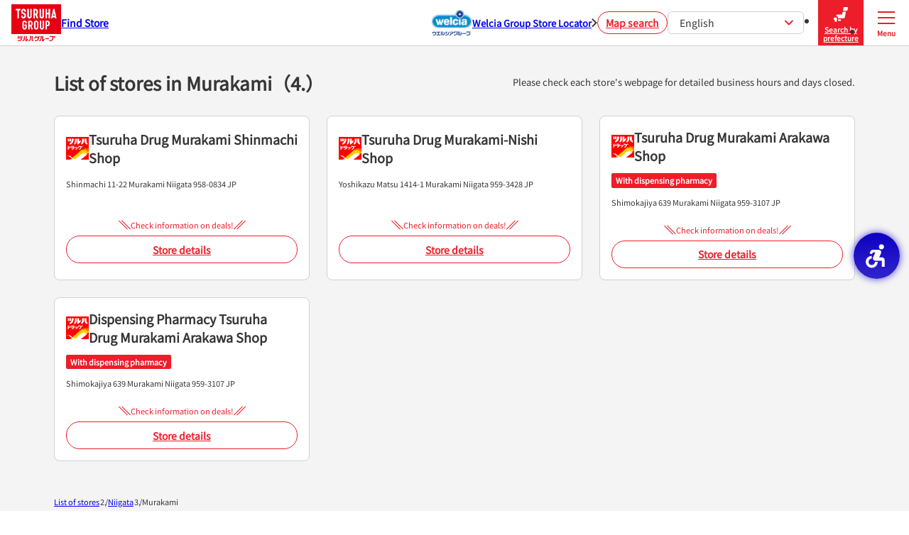

--- FILE ---
content_type: text/html; charset=utf-8
request_url: https://shop.tsuruha-g.com/en/nigata/murakamishi
body_size: 4677
content:
<!DOCTYPE html><html lang="en"><head><link rel="stylesheet" href="/assets/static/directory-DUHDZSrB.css"/>
<link rel="stylesheet" href="/assets/static/main-SYmqkhrM.css"/><title>Murakami | Niigata | Tsuruha Group, Drugstores and Dispensing Pharmacies, Search for stores</title>
    <meta charset="UTF-8"/>
    <meta name="viewport" content="width=device-width, initial-scale=1, maximum-scale=5"/>
    <meta name="description" content="This is the website of the Tsuruha Group. Our aim is to support healthy, fulfilling living, and to be the top drugstore chain in Japan."/>
<meta property="og:title" content="Murakami | Niigata | Tsuruha Group, Drugstores and Dispensing Pharmacies, Search for stores"/>
<meta property="og:description" content="This is the website of the Tsuruha Group. Our aim is to support healthy, fulfilling living, and to be the top drugstore chain in Japan."/>
<meta property="og:url" content="https://shop.tsuruha-g.com/en/nigata/murakamishi"/>
<link rel="canonical" href="https://shop.tsuruha-g.com/en/nigata/murakamishi"/>
<link rel="shortcut icon" type="image/ico" href="/assets/favicon.ico"/>
<link rel="apple-touch-icon" href="/assets/apple-touch-icon.png"/>
<meta property="og:image" content="/assets/opg.png"/>
<meta http-equiv="X-UA-Compatible" content="IE=edge"/>
<link rel="dns-prefetch" href="//www.yext-pixel.com"/>
<link rel="dns-prefetch" href="//a.cdnmktg.com"/>
<link rel="dns-prefetch" href="//a.mktgcdn.com"/>
<link rel="dns-prefetch" href="//dynl.mktgcdn.com"/>
<link rel="dns-prefetch" href="//dynm.mktgcdn.com"/>
<link rel="dns-prefetch" href="//www.google-analytics.com"/>
<meta name="format-detection" content="telephone=no"/>
<meta property="og:type" content="website"/>
<meta property="twitter:card" content="summary"/>
    <!-- Google Tag Manager -->
    <script>(function(w,d,s,l,i){w[l]=w[l]||[];w[l].push({'gtm.start':
    new Date().getTime(),event:'gtm.js'});var f=d.getElementsByTagName(s)[0],
    j=d.createElement(s),dl=l!='dataLayer'?'&l='+l:'';j.async=true;j.src=
    'https://www.googletagmanager.com/gtm.js?id='+i+dl;f.parentNode.insertBefore(j,f);
    })(window,document,'script','dataLayer','GTM-NT7PC3MC');</script>
    <!-- End Google Tag Manager -->
<script>window.yextAnalyticsEnabled=false;window.enableYextAnalytics=()=>{window.yextAnalyticsEnabled=true}</script>
<script type="application/ld+json">
  {"@graph":[null,null,{"@context":"http://www.schema.org","@type":"BreadcrumbList","itemListElement":[{"@type":"ListItem","name":"List of stores","position":1,"item":{"@type":"Thing","@id":"../../en/shop"}},{"@type":"ListItem","name":"Niigata","position":2,"item":{"@type":"Thing","@id":"../../en/niigata"}},{"@type":"ListItem","name":"Murakami","position":3,"item":{"@type":"Thing","@id":"../../"}}]}]}
  </script><script type="module">
        const componentURL = new URL("/assets/client/city.CVm5ccvq.js", import.meta.url)
        const component = await import(componentURL);

        const renderURL = new URL("/assets/render/_client.BcK6Dvli.js", import.meta.url)
        const render = await import(renderURL);

        render.render(
        {
            Page: component.default,
            pageProps: JSON.parse(decodeURIComponent("%7B%22document%22%3A%7B%22__%22%3A%7B%22entityPageSet%22%3A%7B%7D%2C%22name%22%3A%22city%22%7D%2C%22_additionalLayoutComponents%22%3A%5B%22CustomCodeSection%22%5D%2C%22_env%22%3A%7B%22YEXT_PUBLIC_DEBOUNCE_TIME%22%3A%22500%22%2C%22YEXT_PUBLIC_ENTITY_SAVEDFILTERIDS%22%3A%221343611337%22%2C%22YEXT_PUBLIC_EXPERIENCE_VERSION%22%3A%22PRODUCTION%22%2C%22YEXT_PUBLIC_LIVE_API_ENTITY_TYPES%22%3A%22location%22%2C%22YEXT_PUBLIC_LIVE_API_KEY%22%3A%2204ee4c62dd6f695098acb5706e8c64f5%22%2C%22YEXT_PUBLIC_MAPS_API_KEY%22%3A%22AIzaSyDBi0NgypTEUbihH_aQgELmSZU7XzxYD9I%22%2C%22YEXT_PUBLIC_MAX_LIVE_API_SUGGESTION%22%3A%228%22%2C%22YEXT_PUBLIC_NEARBY_SAVEDFILTERIDS%22%3A%221343611337%22%2C%22YEXT_PUBLIC_SAVED_FILTER_ID%22%3A%221343611337%22%7D%2C%22_schema%22%3A%7B%22%40context%22%3A%22https%3A%2F%2Fschema.org%22%2C%22%40type%22%3A%22Thing%22%2C%22name%22%3A%22Murakami%22%2C%22url%22%3A%22shop.tsuruha-g.com%2Fen%2Fnigata%2Fmurakamishi%22%7D%2C%22_site%22%3A%7B%22c_FSWADNDetailsLinkLabel%22%3A%22%E8%A9%B3%E7%B4%B0%E3%81%AB%E9%96%A2%E3%81%97%E3%81%A6%E3%81%AF%E3%81%93%E3%81%A1%E3%82%89%22%2C%22c_analyticsEventsAPIKey%22%3A%22173ccd017b21208381e6652b924e5817%22%2C%22c_fSWADNDetailsLinkURL%22%3A%22https%3A%2F%2Ffiles.microcms-assets.io%2Fassets%2F02973eabf3a64ad7bb5f8daec2f1163a%2Fc6cbd76baf0f4ff29074de12e4288812%2F%25E6%25B7%25BB%25E4%25BB%2598%25E2%2591%25A0%25E8%25AA%25BF%25E5%2589%25A4%25E5%25A0%25B1%25E9%2585%25AC%25E6%2598%258E%25E7%25B4%25B0.pdf%22%2C%22c_nearbySectionAPIKey%22%3A%227feef6d47a9d1dce894263156fcd504b%22%2C%22c_pharmacyAttachedImportantNotice%22%3A%22*Sales%20hours%20for%20some%20products%2C%20such%20as%20drugs%20requiring%20guidance%2C%20Class%201%20drugs%2C%20emergency%20contraceptives%2C%20etc.%2C%20differ%20from%20store%20business%20hours.%5Cn*The%20business%20hours%20of%20the%20dispensing%20pharmacy%20are%20different%20from%20those%20of%20the%20attached%20store.%20Please%20check%20before%20using.%22%2C%22c_searchExperienceAPIKey%22%3A%226f3d5119d849cfdb44094409f825f542%22%2C%22c_webComponentsAPIKey%22%3A%2204ee4c62dd6f695098acb5706e8c64f5%22%2C%22c_webConfigAPI%22%3A%228731df9ac8272f553d7be3045bf99e93%22%2C%22id%22%3A%22site-entity%22%2C%22meta%22%3A%7B%22entityType%22%3A%7B%22id%22%3A%22ce_site%22%2C%22uid%22%3A139925%7D%2C%22locale%22%3A%22en%22%7D%2C%22name%22%3A%22site%22%2C%22uid%22%3A1009622094%7D%2C%22_yext%22%3A%7B%22contentDeliveryAPIDomain%22%3A%22https%3A%2F%2Fcdn.yextapis.com%22%2C%22managementAPIDomain%22%3A%22https%3A%2F%2Fapi.yext.com%22%2C%22platformDomain%22%3A%22https%3A%2F%2Fwww.yext.com%22%7D%2C%22businessId%22%3A3807638%2C%22dm_directoryChildren%22%3A%5B%7B%22address%22%3A%7B%22city%22%3A%22Murakami%22%2C%22countryCode%22%3A%22JP%22%2C%22line1%22%3A%22Shinmachi%2011-22%22%2C%22postalCode%22%3A%22958-0834%22%2C%22region%22%3A%22Niigata%22%7D%2C%22c_brandFilter%22%3A%22TSURUHA_DRUG%22%2C%22c_dispensingForm%22%3A%22NOT_AVAILABLE%22%2C%22hours%22%3A%7B%22friday%22%3A%7B%22openIntervals%22%3A%5B%7B%22end%22%3A%2200%3A00%22%2C%22start%22%3A%2209%3A00%22%7D%5D%7D%2C%22monday%22%3A%7B%22openIntervals%22%3A%5B%7B%22end%22%3A%2200%3A00%22%2C%22start%22%3A%2209%3A00%22%7D%5D%7D%2C%22saturday%22%3A%7B%22openIntervals%22%3A%5B%7B%22end%22%3A%2200%3A00%22%2C%22start%22%3A%2209%3A00%22%7D%5D%7D%2C%22sunday%22%3A%7B%22openIntervals%22%3A%5B%7B%22end%22%3A%2200%3A00%22%2C%22start%22%3A%2209%3A00%22%7D%5D%7D%2C%22thursday%22%3A%7B%22openIntervals%22%3A%5B%7B%22end%22%3A%2200%3A00%22%2C%22start%22%3A%2209%3A00%22%7D%5D%7D%2C%22tuesday%22%3A%7B%22openIntervals%22%3A%5B%7B%22end%22%3A%2200%3A00%22%2C%22start%22%3A%2209%3A00%22%7D%5D%7D%2C%22wednesday%22%3A%7B%22openIntervals%22%3A%5B%7B%22end%22%3A%2200%3A00%22%2C%22start%22%3A%2209%3A00%22%7D%5D%7D%7D%2C%22name%22%3A%22Tsuruha%20Drug%20Murakami%20Shinmachi%20Shop%22%2C%22slug%22%3A%22en%2F1825%22%2C%22yextDisplayCoordinate%22%3A%7B%22latitude%22%3A38.2240017552141%2C%22longitude%22%3A139.488037913675%7D%7D%2C%7B%22address%22%3A%7B%22city%22%3A%22Murakami%22%2C%22countryCode%22%3A%22JP%22%2C%22line1%22%3A%22Yoshikazu%20Matsu%201414-1%22%2C%22postalCode%22%3A%22959-3428%22%2C%22region%22%3A%22Niigata%22%7D%2C%22c_brandFilter%22%3A%22TSURUHA_DRUG%22%2C%22c_dispensingForm%22%3A%22NOT_AVAILABLE%22%2C%22hours%22%3A%7B%22friday%22%3A%7B%22openIntervals%22%3A%5B%7B%22end%22%3A%2222%3A00%22%2C%22start%22%3A%2209%3A00%22%7D%5D%7D%2C%22monday%22%3A%7B%22openIntervals%22%3A%5B%7B%22end%22%3A%2222%3A00%22%2C%22start%22%3A%2209%3A00%22%7D%5D%7D%2C%22saturday%22%3A%7B%22openIntervals%22%3A%5B%7B%22end%22%3A%2222%3A00%22%2C%22start%22%3A%2209%3A00%22%7D%5D%7D%2C%22sunday%22%3A%7B%22openIntervals%22%3A%5B%7B%22end%22%3A%2222%3A00%22%2C%22start%22%3A%2209%3A00%22%7D%5D%7D%2C%22thursday%22%3A%7B%22openIntervals%22%3A%5B%7B%22end%22%3A%2222%3A00%22%2C%22start%22%3A%2209%3A00%22%7D%5D%7D%2C%22tuesday%22%3A%7B%22openIntervals%22%3A%5B%7B%22end%22%3A%2222%3A00%22%2C%22start%22%3A%2209%3A00%22%7D%5D%7D%2C%22wednesday%22%3A%7B%22openIntervals%22%3A%5B%7B%22end%22%3A%2222%3A00%22%2C%22start%22%3A%2209%3A00%22%7D%5D%7D%7D%2C%22name%22%3A%22Tsuruha%20Drug%20Murakami-Nishi%20Shop%22%2C%22slug%22%3A%22en%2F1573%22%2C%22yextDisplayCoordinate%22%3A%7B%22latitude%22%3A38.17894388161025%2C%22longitude%22%3A139.44348790342278%7D%7D%2C%7B%22address%22%3A%7B%22city%22%3A%22Murakami%22%2C%22countryCode%22%3A%22JP%22%2C%22line1%22%3A%22Shimokajiya%20639%22%2C%22postalCode%22%3A%22959-3107%22%2C%22region%22%3A%22Niigata%22%7D%2C%22c_brandFilter%22%3A%22TSURUHA_DRUG%22%2C%22c_dispensingForm%22%3A%22WITH_DISPENSING_PHARMACY%22%2C%22c_linkPharmacy%22%3A%5B%7B%22hours%22%3A%7B%22friday%22%3A%7B%22openIntervals%22%3A%5B%7B%22end%22%3A%2213%3A30%22%2C%22start%22%3A%2209%3A30%22%7D%2C%7B%22end%22%3A%2218%3A30%22%2C%22start%22%3A%2214%3A30%22%7D%5D%7D%2C%22holidayHours%22%3A%5B%7B%22date%22%3A%222026-02-11%22%2C%22isClosed%22%3Atrue%7D%2C%7B%22date%22%3A%222026-02-23%22%2C%22isClosed%22%3Atrue%7D%2C%7B%22date%22%3A%222026-03-20%22%2C%22isClosed%22%3Atrue%7D%2C%7B%22date%22%3A%222026-04-29%22%2C%22isClosed%22%3Atrue%7D%2C%7B%22date%22%3A%222026-05-03%22%2C%22isClosed%22%3Atrue%7D%2C%7B%22date%22%3A%222026-05-04%22%2C%22isClosed%22%3Atrue%7D%2C%7B%22date%22%3A%222026-05-05%22%2C%22isClosed%22%3Atrue%7D%2C%7B%22date%22%3A%222026-05-06%22%2C%22isClosed%22%3Atrue%7D%2C%7B%22date%22%3A%222026-07-20%22%2C%22isClosed%22%3Atrue%7D%2C%7B%22date%22%3A%222026-08-11%22%2C%22isClosed%22%3Atrue%7D%2C%7B%22date%22%3A%222026-09-21%22%2C%22isClosed%22%3Atrue%7D%2C%7B%22date%22%3A%222026-09-22%22%2C%22isClosed%22%3Atrue%7D%2C%7B%22date%22%3A%222026-09-23%22%2C%22isClosed%22%3Atrue%7D%2C%7B%22date%22%3A%222026-10-12%22%2C%22isClosed%22%3Atrue%7D%2C%7B%22date%22%3A%222026-11-03%22%2C%22isClosed%22%3Atrue%7D%2C%7B%22date%22%3A%222026-11-23%22%2C%22isClosed%22%3Atrue%7D%5D%2C%22monday%22%3A%7B%22openIntervals%22%3A%5B%7B%22end%22%3A%2213%3A30%22%2C%22start%22%3A%2209%3A30%22%7D%2C%7B%22end%22%3A%2218%3A30%22%2C%22start%22%3A%2214%3A30%22%7D%5D%7D%2C%22saturday%22%3A%7B%22openIntervals%22%3A%5B%7B%22end%22%3A%2213%3A30%22%2C%22start%22%3A%2209%3A30%22%7D%5D%7D%2C%22sunday%22%3A%7B%22isClosed%22%3Atrue%7D%2C%22thursday%22%3A%7B%22openIntervals%22%3A%5B%7B%22end%22%3A%2213%3A30%22%2C%22start%22%3A%2209%3A30%22%7D%2C%7B%22end%22%3A%2218%3A30%22%2C%22start%22%3A%2214%3A30%22%7D%5D%7D%2C%22tuesday%22%3A%7B%22openIntervals%22%3A%5B%7B%22end%22%3A%2213%3A30%22%2C%22start%22%3A%2209%3A30%22%7D%2C%7B%22end%22%3A%2218%3A30%22%2C%22start%22%3A%2214%3A30%22%7D%5D%7D%2C%22wednesday%22%3A%7B%22openIntervals%22%3A%5B%7B%22end%22%3A%2213%3A30%22%2C%22start%22%3A%2209%3A30%22%7D%2C%7B%22end%22%3A%2218%3A30%22%2C%22start%22%3A%2214%3A30%22%7D%5D%7D%7D%7D%5D%2C%22hours%22%3A%7B%22friday%22%3A%7B%22openIntervals%22%3A%5B%7B%22end%22%3A%2223%3A00%22%2C%22start%22%3A%2209%3A00%22%7D%5D%7D%2C%22monday%22%3A%7B%22openIntervals%22%3A%5B%7B%22end%22%3A%2223%3A00%22%2C%22start%22%3A%2209%3A00%22%7D%5D%7D%2C%22saturday%22%3A%7B%22openIntervals%22%3A%5B%7B%22end%22%3A%2223%3A00%22%2C%22start%22%3A%2209%3A00%22%7D%5D%7D%2C%22sunday%22%3A%7B%22openIntervals%22%3A%5B%7B%22end%22%3A%2223%3A00%22%2C%22start%22%3A%2209%3A00%22%7D%5D%7D%2C%22thursday%22%3A%7B%22openIntervals%22%3A%5B%7B%22end%22%3A%2223%3A00%22%2C%22start%22%3A%2209%3A00%22%7D%5D%7D%2C%22tuesday%22%3A%7B%22openIntervals%22%3A%5B%7B%22end%22%3A%2223%3A00%22%2C%22start%22%3A%2209%3A00%22%7D%5D%7D%2C%22wednesday%22%3A%7B%22openIntervals%22%3A%5B%7B%22end%22%3A%2223%3A00%22%2C%22start%22%3A%2209%3A00%22%7D%5D%7D%7D%2C%22name%22%3A%22Tsuruha%20Drug%20Murakami%20Arakawa%20Shop%22%2C%22slug%22%3A%22en%2F1566%22%2C%22yextDisplayCoordinate%22%3A%7B%22latitude%22%3A38.11187231199992%2C%22longitude%22%3A139.4494858294651%7D%7D%2C%7B%22address%22%3A%7B%22city%22%3A%22Murakami%22%2C%22countryCode%22%3A%22JP%22%2C%22line1%22%3A%22Shimokajiya%20639%22%2C%22postalCode%22%3A%22959-3107%22%2C%22region%22%3A%22Niigata%22%7D%2C%22c_brandFilter%22%3A%22TSURUHA_DRUG%22%2C%22c_dispensingForm%22%3A%22WITH_DISPENSING_PHARMACY%22%2C%22c_instorePharmacy%22%3Atrue%2C%22c_linkPharmacy%22%3A%5B%7B%22hours%22%3A%7B%22friday%22%3A%7B%22openIntervals%22%3A%5B%7B%22end%22%3A%2223%3A00%22%2C%22start%22%3A%2209%3A00%22%7D%5D%7D%2C%22monday%22%3A%7B%22openIntervals%22%3A%5B%7B%22end%22%3A%2223%3A00%22%2C%22start%22%3A%2209%3A00%22%7D%5D%7D%2C%22saturday%22%3A%7B%22openIntervals%22%3A%5B%7B%22end%22%3A%2223%3A00%22%2C%22start%22%3A%2209%3A00%22%7D%5D%7D%2C%22sunday%22%3A%7B%22openIntervals%22%3A%5B%7B%22end%22%3A%2223%3A00%22%2C%22start%22%3A%2209%3A00%22%7D%5D%7D%2C%22thursday%22%3A%7B%22openIntervals%22%3A%5B%7B%22end%22%3A%2223%3A00%22%2C%22start%22%3A%2209%3A00%22%7D%5D%7D%2C%22tuesday%22%3A%7B%22openIntervals%22%3A%5B%7B%22end%22%3A%2223%3A00%22%2C%22start%22%3A%2209%3A00%22%7D%5D%7D%2C%22wednesday%22%3A%7B%22openIntervals%22%3A%5B%7B%22end%22%3A%2223%3A00%22%2C%22start%22%3A%2209%3A00%22%7D%5D%7D%7D%7D%5D%2C%22c_shopStatus%22%3A%22OPEN%22%2C%22hours%22%3A%7B%22friday%22%3A%7B%22openIntervals%22%3A%5B%7B%22end%22%3A%2213%3A30%22%2C%22start%22%3A%2209%3A30%22%7D%2C%7B%22end%22%3A%2218%3A30%22%2C%22start%22%3A%2214%3A30%22%7D%5D%7D%2C%22holidayHours%22%3A%5B%7B%22date%22%3A%222026-02-11%22%2C%22isClosed%22%3Atrue%7D%2C%7B%22date%22%3A%222026-02-23%22%2C%22isClosed%22%3Atrue%7D%2C%7B%22date%22%3A%222026-03-20%22%2C%22isClosed%22%3Atrue%7D%2C%7B%22date%22%3A%222026-04-29%22%2C%22isClosed%22%3Atrue%7D%2C%7B%22date%22%3A%222026-05-03%22%2C%22isClosed%22%3Atrue%7D%2C%7B%22date%22%3A%222026-05-04%22%2C%22isClosed%22%3Atrue%7D%2C%7B%22date%22%3A%222026-05-05%22%2C%22isClosed%22%3Atrue%7D%2C%7B%22date%22%3A%222026-05-06%22%2C%22isClosed%22%3Atrue%7D%2C%7B%22date%22%3A%222026-07-20%22%2C%22isClosed%22%3Atrue%7D%2C%7B%22date%22%3A%222026-08-11%22%2C%22isClosed%22%3Atrue%7D%2C%7B%22date%22%3A%222026-09-21%22%2C%22isClosed%22%3Atrue%7D%2C%7B%22date%22%3A%222026-09-22%22%2C%22isClosed%22%3Atrue%7D%2C%7B%22date%22%3A%222026-09-23%22%2C%22isClosed%22%3Atrue%7D%2C%7B%22date%22%3A%222026-10-12%22%2C%22isClosed%22%3Atrue%7D%2C%7B%22date%22%3A%222026-11-03%22%2C%22isClosed%22%3Atrue%7D%2C%7B%22date%22%3A%222026-11-23%22%2C%22isClosed%22%3Atrue%7D%5D%2C%22monday%22%3A%7B%22openIntervals%22%3A%5B%7B%22end%22%3A%2213%3A30%22%2C%22start%22%3A%2209%3A30%22%7D%2C%7B%22end%22%3A%2218%3A30%22%2C%22start%22%3A%2214%3A30%22%7D%5D%7D%2C%22saturday%22%3A%7B%22openIntervals%22%3A%5B%7B%22end%22%3A%2213%3A30%22%2C%22start%22%3A%2209%3A30%22%7D%5D%7D%2C%22sunday%22%3A%7B%22isClosed%22%3Atrue%7D%2C%22thursday%22%3A%7B%22openIntervals%22%3A%5B%7B%22end%22%3A%2213%3A30%22%2C%22start%22%3A%2209%3A30%22%7D%2C%7B%22end%22%3A%2218%3A30%22%2C%22start%22%3A%2214%3A30%22%7D%5D%7D%2C%22tuesday%22%3A%7B%22openIntervals%22%3A%5B%7B%22end%22%3A%2213%3A30%22%2C%22start%22%3A%2209%3A30%22%7D%2C%7B%22end%22%3A%2218%3A30%22%2C%22start%22%3A%2214%3A30%22%7D%5D%7D%2C%22wednesday%22%3A%7B%22openIntervals%22%3A%5B%7B%22end%22%3A%2213%3A30%22%2C%22start%22%3A%2209%3A30%22%7D%2C%7B%22end%22%3A%2218%3A30%22%2C%22start%22%3A%2214%3A30%22%7D%5D%7D%7D%2C%22name%22%3A%22Dispensing%20Pharmacy%20Tsuruha%20Drug%20Murakami%20Arakawa%20Shop%22%2C%22slug%22%3A%22en%2F1566c%22%2C%22yextDisplayCoordinate%22%3A%7B%22latitude%22%3A38.1118603%2C%22longitude%22%3A139.4494601%7D%7D%5D%2C%22dm_directoryParents%22%3A%5B%7B%22name%22%3A%22Directory%22%2C%22slug%22%3A%22en%2Fshop%22%7D%2C%7B%22name%22%3A%22Niigata%22%2C%22slug%22%3A%22en%2Fniigata%22%7D%2C%7B%22name%22%3A%22Murakami%22%2C%22slug%22%3A%22%22%7D%5D%2C%22id%22%3A%22defaultDirectory_xin_xi_xian_cun_shang_shi%22%2C%22locale%22%3A%22en%22%2C%22meta%22%3A%7B%22entityType%22%3A%7B%22id%22%3A%22ce_city%22%2C%22uid%22%3A139922%7D%2C%22locale%22%3A%22en%22%7D%2C%22name%22%3A%22Murakami%22%2C%22siteDomain%22%3A%22shop.tsuruha-g.com%22%2C%22siteId%22%3A125270%2C%22siteInternalHostName%22%3A%22shop.tsuruha-g.com%22%2C%22slug%22%3A%22en%2Fnigata%2Fmurakamishi%22%2C%22uid%22%3A1009469040%7D%2C%22__meta%22%3A%7B%22mode%22%3A%22production%22%7D%2C%22path%22%3A%22en%2Fnigata%2Fmurakamishi%22%2C%22relativePrefixToRoot%22%3A%22..%2F..%2F%22%7D")),
        }
        );
    </script><script>var IS_PRODUCTION = true;var PRODUCTION_DOMAINS = JSON.parse("{\"primary\":\"shop.tsuruha-g.com\",\"aliases\":[]}");</script></head>
    <body>
      <div id="reactele"><noscript><iframe src="https://www.googletagmanager.com/ns.html?id=GTM-NT7PC3MC" height="0" width="0" style="display:none;visibility:hidden"></iframe></noscript><header class="header"><p class="header__title"><a href="/en/index.html" class="Link"><img src="/assets/images/common/logo.png" width="70" height="40" alt="ツルハグループ"/>Find Store</a></p><p class="header__welcia"><a href="https://store.welcia.co.jp/welcia/?lang=en" target="_blank" rel="noreferrer"><img src="/assets/images/common/logo-welcia.svg" alt=""/><span>Welcia Group Store Locator</span></a></p><p class="header__search"><a href="/en/index.html" class="Link">Map search</a></p><ul><li><input type="checkbox" id="lang"/><label for="lang"><img src="/assets/images/common/ico-lang.svg" width="32" height="32" alt=""/>Language</label><label for="lang">English<img src="/assets/images/common/ico-arrow.svg" width="8" height="14" alt=""/></label><ul><li><a href="/nigata/murakamishi" class="Link">日本語</a></li><li><a href="/en/nigata/murakamishi" class="Link isActive">English</a></li><li><a href="/zh_hant/nigata/murakamishi" class="Link">繁体中文</a></li><li><a href="/zh_hans/nigata/murakamishi" class="Link">簡体中文</a></li><li><a href="/ko/nigata/murakamishi" class="Link">한국어</a></li><li><a href="/th/nigata/murakamishi" class="Link">ไทย</a></li></ul></li><li><a href="/en/shop" class="Link"><img src="/assets/images/common/ico-prefecture.svg" width="32" height="32" alt=""/>Search by prefecture</a></li><li><input type="checkbox" id="menu"/><label for="menu"><span>Menu</span><span>Close</span></label><div><ul><li><a href="https://www.tsuruha.co.jp/en/" target="_blank" rel="noreferrer"><img src="/assets/images/common/logo-TSURUHA_DRUG.svg" width="28" height="28" alt="Tsuruha Drug"/>Tsuruha Drug<img src="/assets/images/common/ico-arrow.svg" width="8" height="14" alt=""/></a></li><li><a href="https://www.tsuruha.co.jp/en/" target="_blank" rel="noreferrer"><img src="/assets/images/common/logo-KUSURI_NO_FUKUTARO.svg" width="28" height="28" alt="Kusurino Fukutaro"/>Kusurino Fukutaro<img src="/assets/images/common/ico-arrow.svg" width="8" height="14" alt=""/></a></li><li><a href="https://www.tsuruha.co.jp/en/" target="_blank" rel="noreferrer"><img src="/assets/images/common/logo-DRUGSTORE_WELLNESS.svg" width="30" height="23" alt="Drug store Wellness"/>Drug store Wellness<img src="/assets/images/common/ico-arrow.svg" width="8" height="14" alt=""/></a></li><li><a href="https://www.tsuruha.co.jp/en/" target="_blank" rel="noreferrer"><img src="/assets/images/common/logo-WANTS.svg" width="34" height="13" alt="Wants"/>Wants<img src="/assets/images/common/ico-arrow.svg" width="8" height="14" alt=""/></a></li><li><a href="https://www.tsuruha.co.jp/en/" target="_blank" rel="noreferrer"><img src="/assets/images/common/logo-LADY_DRUGSTORE.svg" width="34" height="26" alt="Lady Drug store"/>Lady Drug store<img src="/assets/images/common/ico-arrow.svg" width="8" height="14" alt=""/></a></li><li><a href="https://www.tsuruha.co.jp/en/" target="_blank" rel="noreferrer"><img src="/assets/images/common/logo-KYORINDO_DRUGSTORE.svg" width="34" height="26" alt="Kyorindo Super Drug store"/>Kyorindo Super Drug store<img src="/assets/images/common/ico-arrow.svg" width="8" height="14" alt=""/></a></li><li><a href="https://www.tsuruha.co.jp/en/" target="_blank" rel="noreferrer"><img src="/assets/images/common/logo-B&amp;D_DRUG_STORE.svg" width="34" height="24" alt="B&amp;D Drug store"/>B&amp;D Drug store<img src="/assets/images/common/ico-arrow.svg" width="8" height="14" alt=""/></a></li><li><a href="https://www.tsuruha.co.jp/en/" target="_blank" rel="noreferrer"><img src="/assets/images/common/logo-DRUG_ELEVEN.svg" width="27" height="27" alt="Drug Eleven"/>Drug Eleven<img src="/assets/images/common/ico-arrow.svg" width="8" height="14" alt=""/></a></li></ul><input type="checkbox" id="menu-lang"/><label for="menu-lang">English<img src="/assets/images/common/ico-arrow.svg" width="8" height="14" alt=""/></label><ul><li><a href="/nigata/murakamishi" class="Link">日本語</a></li><li><a href="/en/nigata/murakamishi" class="Link isActive">English</a></li><li><a href="/zh_hant/nigata/murakamishi" class="Link">繁体中文</a></li><li><a href="/zh_hans/nigata/murakamishi" class="Link">簡体中文</a></li><li><a href="/ko/nigata/murakamishi" class="Link">한국어</a></li><li><a href="/th/nigata/murakamishi" class="Link">ไทย</a></li></ul></div></li></ul></header><div class="directory"><h1>List of stores in Murakami（4.）</h1><div class="isCity"><p>Please check each store&#39;s webpage for detailed business hours and days closed.</p><div><div class="card  "><div><img src="/assets/images/common/logo-TSURUHA_DRUG.svg" alt=""/><h2 class="card__title">Tsuruha Drug Murakami Shinmachi Shop</h2></div><address><div><div class="address-line"></div><div class="address-line"><span> Shinmachi 11-22</span></div><div class="address-line"><span> Murakami</span><span> Niigata</span></div><div class="address-line"><span> 958-0834</span></div><div class="address-line"><span> JP</span></div></div></address><ul aria-label="営業時間ステータス"></ul><p><img src="/assets/images/common/ico-serif.svg" width="17" height="13" alt=""/>Check information on deals!<img src="/assets/images/common/ico-serif.svg" width="17" height="13" alt=""/></p><p><a href="/en/1825" class="Link">Store details</a></p></div><div class="card  "><div><img src="/assets/images/common/logo-TSURUHA_DRUG.svg" alt=""/><h2 class="card__title">Tsuruha Drug Murakami-Nishi Shop</h2></div><address><div><div class="address-line"></div><div class="address-line"><span> Yoshikazu Matsu 1414-1</span></div><div class="address-line"><span> Murakami</span><span> Niigata</span></div><div class="address-line"><span> 959-3428</span></div><div class="address-line"><span> JP</span></div></div></address><ul aria-label="営業時間ステータス"></ul><p><img src="/assets/images/common/ico-serif.svg" width="17" height="13" alt=""/>Check information on deals!<img src="/assets/images/common/ico-serif.svg" width="17" height="13" alt=""/></p><p><a href="/en/1573" class="Link">Store details</a></p></div><div class="card  "><div><img src="/assets/images/common/logo-TSURUHA_DRUG.svg" alt=""/><h2 class="card__title">Tsuruha Drug Murakami Arakawa Shop</h2></div><ul><li class="isPrimary">With dispensing pharmacy</li></ul><address><div><div class="address-line"></div><div class="address-line"><span> Shimokajiya 639</span></div><div class="address-line"><span> Murakami</span><span> Niigata</span></div><div class="address-line"><span> 959-3107</span></div><div class="address-line"><span> JP</span></div></div></address><ul aria-label="営業時間ステータス"></ul><p><img src="/assets/images/common/ico-serif.svg" width="17" height="13" alt=""/>Check information on deals!<img src="/assets/images/common/ico-serif.svg" width="17" height="13" alt=""/></p><p><a href="/en/1566" class="Link">Store details</a></p></div><div class="card  "><div><img src="/assets/images/common/logo-TSURUHA_DRUG.svg" alt=""/><h2 class="card__title">Dispensing Pharmacy Tsuruha Drug Murakami Arakawa Shop</h2></div><ul><li class="isPrimary">With dispensing pharmacy</li></ul><address><div><div class="address-line"></div><div class="address-line"><span> Shimokajiya 639</span></div><div class="address-line"><span> Murakami</span><span> Niigata</span></div><div class="address-line"><span> 959-3107</span></div><div class="address-line"><span> JP</span></div></div></address><ul aria-label="営業時間ステータス"></ul><p><img src="/assets/images/common/ico-serif.svg" width="17" height="13" alt=""/>Check information on deals!<img src="/assets/images/common/ico-serif.svg" width="17" height="13" alt=""/></p><p><a href="/en/1566c" class="Link">Store details</a></p></div></div></div></div><div class="aside"><p><a href="/en" class="Link">Switch to map search</a></p><nav aria-label="Breadcrumb"><ol><li><a href="../../en/shop" class="Link"><span>List of stores</span></a></li><li><a href="../../en/niigata" class="Link"><span>Niigata</span></a></li><li><span>Murakami</span></li></ol></nav></div><footer class="footer"><ul><li><a href="https://www.tsuruha-hd.com/en/privacy/" target="_blank" rel="noreferrer">Privacy policy</a></li><li><a href="https://www.tsuruha-hd.com/en/sitepolicy/" target="_blank" rel="noreferrer">Site policy</a></li></ul><p><small>Copyright TSURUHA CO.,LTD All rights reserved.</small></p></footer></div>
    
  </body></html>

--- FILE ---
content_type: text/css; charset=utf-8
request_url: https://shop.tsuruha-g.com/assets/static/directory-DUHDZSrB.css
body_size: 31
content:
.directory{position:relative;padding:16px 24px 0}.directory:after{position:absolute;background-color:var(--background);width:100vw;height:100%;margin-left:-50vw;top:0;left:50%;z-index:-1;content:""}.directory h1{font-size:18px;margin-bottom:12px}.directory>div{background-color:#fff;padding:24px 24px 0;margin:0 -24px}.directory>:not(.isCity)>p{color:var(--primary-01);font-size:18px;font-weight:700;margin:-7px 0 16px}.directory>div>ul{font-weight:700}.directory>div>ul li{border-bottom:1px solid var(--border)}.directory>div>ul li:first-child{border-top:1px solid var(--border)}.directory>div>ul a{display:flex;justify-content:space-between;gap:8px;padding:14.5px 0}.directory .overseas{margin-top:24px!important}.directory .isCity>p{font-size:13px;margin:-5px 0 19px}.directory>div>div{display:grid;gap:16px}@media screen and (min-width: 768px){.directory{padding-top:33px;padding-bottom:49px;max-width:calc(var(--baseWidth) + 48px);margin:0 auto}.directory h1{font-size:26px;margin-bottom:28px}.directory>div{padding:48px 64px;margin:0;border-radius:8px}.directory>div.isCity{position:relative;background-color:transparent;padding:0}.directory>div>ul{display:grid;grid-template-columns:repeat(2,1fr);-moz-column-gap:72px;column-gap:72px;font-size:15px}.directory>div>ul li:nth-child(2){border-top:1px solid var(--border)}.directory>div>ul a{padding:15.25px 0;transition:color .2s}.directory>div>ul a:hover{color:var(--primary-01)}.directory .isCity>p{position:absolute;top:-52px;right:0}.directory>div>div{grid-template-columns:repeat(3,1fr);gap:24px}}


--- FILE ---
content_type: image/svg+xml
request_url: https://shop.tsuruha-g.com/assets/images/common/logo-DRUG_ELEVEN.svg
body_size: 1447
content:
<svg width="120" height="120" viewBox="0 0 120 120" fill="none" xmlns="http://www.w3.org/2000/svg">
<g clip-path="url(#clip0_2531_21648)">
<path d="M120 0H0V120H120V0Z" fill="#D7001D"/>
<path d="M66.6791 98.3301L65.5891 99.7701H66.6391C66.2191 100.22 65.7691 100.7 65.3791 101.12C63.9091 102.7 62.9591 102.95 61.2391 102.95H60.0091L59.5391 104.39H61.9391C62.5191 104.39 63.0391 104.37 63.5291 104.32L62.3191 108H66.1191L67.7891 102.94C68.1391 102.66 68.4991 102.33 68.8591 101.95C70.2991 100.41 72.2291 98.3301 72.2291 98.3301H66.7091H66.6791Z" fill="white"/>
<path d="M23.3003 98.3301H18.7403L18.2703 99.7701H19.0303L16.3203 107.98H20.1103L21.6203 103.41H26.8503L27.3203 101.98H22.1003L23.3003 98.3301Z" fill="white"/>
<path d="M28.7708 100.699L28.3008 102.139H34.4108L33.6608 104.399C33.2808 105.549 32.5508 106.249 30.8208 106.249H28.7708L28.3008 107.689H32.3308C35.1208 107.689 36.7808 106.489 37.3408 104.789L38.6908 100.699H28.7908H28.7708Z" fill="white"/>
<path d="M38.4809 98.4609H30.4309L29.9609 99.8909H38.0109L38.4809 98.4609Z" fill="white"/>
<path d="M43.2295 105.119L43.9095 101.609H41.9495L41.2695 105.119H43.2295Z" fill="white"/>
<path d="M41.3002 101.609H39.3402L38.6602 105.119H40.6302L41.3002 101.609Z" fill="white"/>
<path d="M83.28 99.2092L82.81 100.639H88.79L87.89 103.359C87.2 105.459 86.04 106.239 84.23 106.239H82.22L81.75 107.679H85.12C89.51 107.679 91.05 105.329 91.91 102.699L93.06 99.1992H83.28V99.2092Z" fill="white"/>
<path d="M99.8802 99.5898L98.2902 104.39C98.0202 105.19 97.5702 106.24 96.0702 106.24H92.7102L92.2402 107.68H96.9602C99.7402 107.68 101.41 106.48 101.97 104.78L103.68 99.5898H99.8802Z" fill="white"/>
<path d="M44.8503 101.99L43.8503 105.02C43.4703 106.17 42.2703 106.87 40.5303 106.87H39.8403L39.5703 107.69H41.6203C44.4003 107.69 46.5403 106.49 47.1003 104.79L48.0303 101.99H44.8503Z" fill="white"/>
<path d="M52.6109 99.2109C51.6109 99.2109 50.7409 99.8109 50.3909 100.881L49.7709 102.771C49.5309 103.511 49.0709 103.891 48.5009 103.891H48.4009L48.1309 104.711H49.6709C51.8009 104.711 53.2209 103.841 53.7509 102.231C53.9509 101.621 53.9909 101.491 54.0809 101.221C54.1909 100.891 54.4709 100.661 54.8309 100.661H56.0109L54.7709 104.411C54.3909 105.561 53.6609 106.261 51.9309 106.261H50.4109L49.9409 107.701H53.4309C56.2209 107.701 57.8809 106.501 58.4409 104.801L60.2809 99.2309H52.6109V99.2109Z" fill="white"/>
<path d="M98.6191 98.4004H94.6891L94.1191 100.13H98.0591L98.6191 98.4004Z" fill="white"/>
<path d="M57.8108 98.7803C58.3608 98.7803 58.9108 98.4503 59.0408 98.0503C59.1708 97.6503 58.8408 97.3203 58.2908 97.3203C57.7408 97.3203 57.1908 97.6503 57.0608 98.0503C56.9208 98.4503 57.2608 98.7803 57.8108 98.7803Z" fill="white"/>
<path d="M60.0498 98.7803C60.5998 98.7803 61.1498 98.4503 61.2798 98.0503C61.4098 97.6503 61.0798 97.3203 60.5298 97.3203C59.9798 97.3203 59.4298 97.6503 59.2998 98.0503C59.1698 98.4503 59.4998 98.7803 60.0498 98.7803Z" fill="white"/>
<path d="M90.5205 98.7803C91.0705 98.7803 91.6205 98.4503 91.7505 98.0503C91.8805 97.6503 91.5505 97.3203 91.0005 97.3203C90.4505 97.3203 89.9105 97.6503 89.7705 98.0503C89.6405 98.4503 89.9705 98.7803 90.5205 98.7803Z" fill="white"/>
<path d="M92.7607 98.7803C93.3107 98.7803 93.8607 98.4503 93.9907 98.0503C94.1207 97.6503 93.7907 97.3203 93.2407 97.3203C92.6907 97.3203 92.1407 97.6503 92.0107 98.0503C91.8807 98.4503 92.2107 98.7803 92.7607 98.7803Z" fill="white"/>
<path d="M25.7099 98.7803C26.2599 98.7803 26.7999 98.4503 26.9399 98.0503C27.0699 97.6503 26.7399 97.3203 26.1899 97.3203C25.6399 97.3203 25.0899 97.6503 24.9599 98.0503C24.8299 98.4503 25.1599 98.7803 25.7099 98.7803Z" fill="white"/>
<path d="M29.1801 98.0503C29.3101 97.6503 28.9801 97.3203 28.4301 97.3203C27.8801 97.3203 27.3301 97.6503 27.2001 98.0503C27.0701 98.4503 27.4001 98.7803 27.9501 98.7803C28.5001 98.7803 29.0501 98.4503 29.1801 98.0503Z" fill="white"/>
<path d="M78.6691 102.47C78.6691 102.47 77.9991 103.48 77.4191 104.39C76.4291 105.91 76.1091 106.2 75.0591 106.24L77.6591 98.3398H73.1091L72.6391 99.7798H73.3991L70.7891 107.69H75.1591C77.2091 107.69 79.4691 107.27 80.7891 105.26C81.6391 103.96 82.5991 102.48 82.5991 102.48H78.6791L78.6691 102.47Z" fill="white"/>
<path d="M41.1995 36.48V73.5H54.6395V22H42.4595L31.1895 31.28L37.7695 39.31L41.1995 36.48Z" fill="white"/>
<path d="M64.1292 47.3308C64.1292 47.3308 64.1092 47.2508 64.1092 47.2208C64.0592 47.1008 63.9292 47.0308 63.8092 47.0808C63.7492 47.1008 59.3092 48.5608 56.1992 49.6908V51.4108C60.5892 49.1308 63.9492 47.5708 63.9992 47.5508C64.0892 47.5108 64.1392 47.4308 64.1392 47.3308H64.1292Z" fill="white"/>
<path d="M115.041 53.36C114.961 53.27 114.841 53.25 114.731 53.31C114.561 53.4 98.3905 62.53 81.2005 68.45V22H69.0305L57.7605 31.28L64.3505 39.31L67.7805 36.48V72.43C60.0605 74.36 53.8605 75.28 49.5705 75.72C45.5305 76.13 37.1505 76.09 34.4505 73.02C33.8705 72.36 33.5805 71.59 33.5805 70.7C33.5805 70.37 33.6205 70.02 33.7105 69.66C34.2705 67.24 36.8805 64.42 39.6805 61.99V57.67C30.6805 62.97 22.6005 69.28 18.8405 74.31C16.4505 77.5 15.7505 80.44 16.8405 82.81C18.1705 85.72 22.1605 87.55 28.0705 87.95C40.3705 88.79 66.0705 82.87 87.7805 71.48C109.871 59.9 114.861 53.93 115.071 53.67C115.141 53.58 115.141 53.45 115.071 53.37L115.041 53.36Z" fill="white"/>
</g>
<defs>
<clipPath id="clip0_2531_21648">
<rect width="120" height="120" fill="white"/>
</clipPath>
</defs>
</svg>


--- FILE ---
content_type: image/svg+xml
request_url: https://shop.tsuruha-g.com/assets/images/common/logo-welcia.svg
body_size: 747370
content:
<svg width="57" height="36" viewBox="0 0 57 36" fill="none" xmlns="http://www.w3.org/2000/svg" xmlns:xlink="http://www.w3.org/1999/xlink">
<rect width="56.0572" height="25.6206" fill="url(#pattern0_440_13589)"/>
<path d="M1.74275 32.125V33.3328H0.769531V31.2019H2.98099V30.4579H3.98555V31.2028H6.22744V32.8144C6.22744 34.9963 5.05725 35.8943 2.31755 35.8943H1.76693V34.9005H2.30323C3.8414 34.9005 5.22199 34.623 5.22199 32.8386V32.1259H1.74275V32.125Z" fill="#243F89"/>
<path d="M6.51367 35.8119V34.8701H8.79676V31.723H6.65871V30.7811H11.9796V31.723H9.81743V34.8701H12.1229V35.8119H6.51367Z" fill="#243F89"/>
<path d="M15.8218 34.8646C16.7538 34.8646 17.2355 34.3131 17.2355 32.9818V31.4132H18.2222V33.0301C18.2222 34.9336 17.3842 35.8576 15.7162 35.8576H14.8172V30.4964H15.8209V34.8655L15.8218 34.8646ZM13.63 35.8746H12.6309L13.1152 30.5832H14.1073L13.63 35.8746Z" fill="#243F89"/>
<path d="M21.7116 31.7185L18.8984 31.6004V30.6271L21.7116 30.7391V31.7185ZM24.2955 32.3605C24.2955 34.6606 22.9793 35.8934 20.3175 35.8934H19.0274V34.8898H20.2925C22.2801 34.8898 23.3043 34.1153 23.3043 32.3247V31.3031H24.2964V32.3614L24.2955 32.3605ZM21.7116 33.4385L18.8984 33.3203V32.348L21.7116 32.4652V33.4385Z" fill="#243F89"/>
<path d="M24.7422 31.5994V30.6253H30.2932V31.5126C30.2932 33.3435 29.1893 34.1636 27.4353 34.195C27.2903 35.1548 26.3959 35.8934 25.0761 35.8934H24.7861V34.9327C25.4414 34.9372 26.4934 34.8647 26.4934 33.4384V32.1635H27.4935V33.2038C28.7461 33.1895 29.2555 32.6317 29.2555 31.5985H24.7431L24.7422 31.5994Z" fill="#243F89"/>
<path d="M39.7899 30.5V34.8333H39.9448C40.1552 34.8333 41.2045 34.7599 41.2045 33.2683V31.4839H42.2502V33.2683C42.2502 35.3356 40.7407 35.8827 39.9448 35.8827H38.7441V30.5H39.7899Z" fill="#243F89"/>
<path d="M36.9911 30.5L36.5059 35.8835H37.5597L38.0413 30.5H36.9911Z" fill="#243F89"/>
<path d="M48.5881 32.7079H42.875V33.7608H48.5881V32.7079Z" fill="#243F89"/>
<path d="M35.2369 30.3083H34.3281V30.9906H35.2369V30.3083Z" fill="#243F89"/>
<path d="M36.486 30.3083H35.5781V30.9906H36.486V30.3083Z" fill="#243F89"/>
<path d="M34.1064 31.1401H36.2399C36.2301 31.5502 36.1638 32.9209 35.7591 33.7795C35.0303 35.3159 33.8906 35.7045 33.0946 35.8656C32.2808 36.0286 31.6764 36.0035 31.227 35.9668V34.913C31.6057 34.9399 32.1375 34.9837 32.8887 34.8333C33.8324 34.6435 34.3893 34.2075 34.8065 33.3301C35.0268 32.86 35.1244 32.0963 35.1655 31.5412H32.2512C32.1447 31.8483 31.8931 32.5655 31.7006 33.1197H30.5859L31.5036 30.4901H34.1064V31.1401Z" fill="#243F89"/>
<path d="M54.0172 31.1392C53.9599 31.1965 53.8945 31.2243 53.8193 31.2243C53.7441 31.2243 53.6761 31.1956 53.6206 31.1392C53.5642 31.0801 53.5373 31.0165 53.5373 30.944C53.5373 30.8679 53.5642 30.8008 53.6206 30.7444C53.6761 30.6871 53.7441 30.6566 53.8193 30.6566C53.8945 30.6566 53.9599 30.6871 54.0172 30.7444C54.0745 30.8008 54.1031 30.8679 54.1031 30.944C54.1031 31.0201 54.0745 31.0801 54.0172 31.1392ZM54.3118 30.4489C54.1775 30.3128 54.0145 30.2439 53.8193 30.2439C53.6241 30.2439 53.4657 30.3137 53.3296 30.4516C53.1917 30.5886 53.1237 30.756 53.1237 30.9503C53.1237 31.1446 53.189 31.3102 53.326 31.4391C53.4594 31.5716 53.6241 31.637 53.8193 31.637C54.0145 31.637 54.173 31.5716 54.3091 31.4374C54.4469 31.3048 54.5159 31.1419 54.5159 30.9503C54.5159 30.7587 54.4478 30.5841 54.3118 30.4489ZM54.2321 31.8107C54.1139 31.8787 53.9787 31.9128 53.8265 31.9128C53.5767 31.9128 53.3546 31.8241 53.1595 31.646C52.9652 31.4687 52.8676 31.2404 52.8676 30.9601C52.8676 30.8975 52.8739 30.8339 52.8873 30.7703C52.9007 30.7068 52.9124 30.6575 52.9249 30.6244H48.8574V31.7033H53.1487V32.5216C53.1487 33.3292 52.9285 33.9255 52.488 34.3131C52.0314 34.7178 51.2954 34.9202 50.2783 34.9202H49.0875V35.9999H50.2622C51.5721 35.9999 52.5632 35.7054 53.2311 35.1162C53.899 34.5289 54.2339 33.6506 54.2339 32.484V31.8107H54.2321Z" fill="#243F89"/>
<defs>
<pattern id="pattern0_440_13589" patternContentUnits="objectBoundingBox" width="1" height="1">
<use xlink:href="#image0_440_13589" transform="matrix(0.000640118 0 0 0.00140056 -0.000892221 0)"/>
</pattern>
<image id="image0_440_13589" width="1565" height="714" preserveAspectRatio="none" xlink:href="[data-uri]"/>
</defs>
</svg>


--- FILE ---
content_type: image/svg+xml
request_url: https://shop.tsuruha-g.com/assets/images/common/ico-serif.svg
body_size: -199
content:
<svg xmlns="http://www.w3.org/2000/svg" width="16.707" height="12.707" viewBox="0 0 16.707 12.707">
  <g id="グループ_68662" data-name="グループ 68662" transform="translate(-148.838 -256.645)">
    <line id="線_24" data-name="線 24" x2="12" y2="12" transform="translate(153.191 256.999)" fill="none" stroke="#ed1d29" stroke-width="1"/>
    <line id="線_27" data-name="線 27" x2="12" y2="12" transform="translate(149.191 256.999)" fill="none" stroke="#ed1d29" stroke-width="1"/>
  </g>
</svg>


--- FILE ---
content_type: image/svg+xml
request_url: https://shop.tsuruha-g.com/assets/images/common/logo-B&D_DRUG_STORE.svg
body_size: 10141
content:
<svg width="120" height="82" viewBox="0 0 120 82" fill="none" xmlns="http://www.w3.org/2000/svg">
<g clip-path="url(#clip0_2531_21708)">
<path d="M120 0H0V82H120V0Z" fill="#1D2087"/>
<path d="M2.55859 2.49023V79.5256H117.457V2.49023H2.55859Z" fill="white"/>
<path d="M60.1481 66.6236C71.5449 66.6236 80.7864 57.4488 80.7864 46.1311C80.7864 34.8135 71.5449 25.6387 60.1481 25.6387C48.7513 25.6387 39.5098 34.8135 39.5098 46.1311C39.5098 57.4488 48.7513 66.6236 60.1481 66.6236Z" fill="#EE8000"/>
<path d="M35.8024 35.6422C43.4158 35.6422 49.5716 29.5156 49.5716 21.9705C49.5716 14.4254 43.4003 8.29883 35.8024 8.29883C28.2045 8.29883 22.0332 14.4254 22.0332 21.9705C22.0332 29.5156 28.2045 35.6422 35.8024 35.6422Z" fill="#F8CEB5"/>
<path d="M75.8867 62.1708V23.9775H88.2604C99.1921 23.8719 108.247 32.3073 108.247 44.1984C108.247 53.9768 100.882 62.1708 89.5784 62.1708V49.7063C93.3308 49.3743 95.6877 46.3412 95.7032 43.0817C95.7187 39.2639 93.5479 35.8837 87.8418 35.8837V62.1708H75.8867Z" fill="#1D2087"/>
<path d="M29.1348 52.1357L31.5692 52.2111C33.1043 52.2111 34.3602 50.9737 34.3602 49.4345C34.3602 47.8953 33.1043 46.658 31.5692 46.658H29.1503L29.1193 40.2446H30.8094C32.3135 40.1692 33.0733 39.0374 33.0733 37.8C33.0733 36.5626 32.484 35.446 30.4993 35.446H27.4911V62.1556H15.6602V23.8718C15.6602 23.8718 21.3043 23.7812 30.1116 23.7812C36.8412 23.7812 42.6714 27.7952 43.1831 35.0536C43.4157 38.2678 42.2062 41.6782 42.2062 41.6782C44.3926 42.9156 45.9742 46.3561 45.9742 50.5663C45.9742 57.9001 39.2601 62.231 32.7321 62.1706H29.1193V52.1357H29.1348Z" fill="#1D2087"/>
<path d="M72.2732 61.9449L68.7999 57.0406C69.1565 56.2408 69.4046 55.3505 69.5286 54.3847V49.8879H62.3494V51.5478C62.3494 53.0719 61.1089 54.2942 59.5739 54.2942C58.0388 54.2942 57.0464 53.2831 57.0464 51.759C57.0464 51.3667 57.8992 50.2953 57.8992 50.2953L60.9384 47.5489C60.9384 47.5489 58.0698 43.4293 57.9147 43.052C57.7597 42.6748 57.6822 42.2975 57.6822 42.2975C57.6822 41.4223 58.3954 40.713 59.2793 40.713C60.1631 40.713 60.8764 41.4223 60.8764 42.2975C60.8764 42.9766 60.4422 43.55 59.853 43.7763L63.6984 49.2239C65.8693 47.7903 67.3113 45.2552 67.3113 42.373C67.3113 37.8912 63.8225 34.2695 59.5273 34.2695C55.2322 34.2695 51.7434 37.8912 51.7434 42.373C51.7434 43.7009 52.0535 44.9534 52.5962 46.055C50.9526 47.7752 49.8672 49.9935 49.8672 52.5588C49.8672 58.0516 54.3484 62.5183 59.8995 62.5183C61.8377 62.5183 63.7139 62.0204 65.2955 61.0546L65.9003 61.9298H72.2887L72.2732 61.9449Z" fill="#1D2087"/>
<path d="M35.7715 67.7697H37.1825V69.3693C38.1904 69.656 39.3378 70.0634 40.5783 70.667L39.834 71.8893C38.9657 71.3762 38.0974 70.9839 37.198 70.6821V73.6247H35.787V67.7848L35.7715 67.7697ZM39.2758 67.9206L39.803 68.9618L39.1208 69.1731L38.5936 68.1319L39.2758 67.9206ZM40.1286 67.6792L40.6403 68.7204L39.9736 68.9165L39.4309 67.8753L40.1131 67.6641L40.1286 67.6792Z" fill="#1D2087"/>
<path d="M41.8202 69.6562H47.852C47.5884 72.6289 46.2394 73.6551 42.8591 73.6249L42.2854 72.4629H42.7661C44.8438 72.4629 45.9293 72.0253 46.2704 70.8332H41.8047V69.6562H41.8202ZM42.3164 67.8906H47.2473V69.0677H42.3164V67.8906Z" fill="#1D2087"/>
<path d="M50.487 69.2182C50.7661 69.7916 51.0142 70.3801 51.2158 70.9988L50.0374 71.3006C49.8513 70.697 49.6032 70.0934 49.3086 69.4898L50.487 69.2182ZM49.8978 72.5984C51.2623 72.4475 52.1772 72.1306 52.6424 71.6175C53.123 71.1044 53.2626 70.2443 53.3866 68.9918L54.6271 69.1427C54.4565 72.0099 53.3556 73.2774 50.5646 73.6245L49.8978 72.5833V72.5984ZM52.2857 68.8862C52.5338 69.5803 52.7199 70.2141 52.8284 70.7875L51.65 70.9535C51.4949 70.2594 51.3244 69.6105 51.0763 69.0673L52.2857 68.8711V68.8862Z" fill="#1D2087"/>
<path d="M60.1317 67.6653L60.8294 67.4691L61.2946 68.3594L60.907 68.4801H61.5737L61.1085 67.6049L61.8063 67.4238L62.256 68.3141L61.6978 68.4801H62.0544C61.7133 71.8151 60.2247 73.3543 56.9064 73.6561L56.1777 72.5092C58.7361 72.3432 60.0696 71.5434 60.4728 69.6723H58.4105C57.9453 70.2608 57.3871 70.7588 56.7049 71.1058L55.9141 70.1099C57.077 69.4459 57.7593 68.6612 58.0384 67.6653L59.4649 67.7558C59.3874 67.9822 59.2788 68.2236 59.1548 68.4801H60.5658L60.1317 67.6502V67.6653Z" fill="#1D2087"/>
<path d="M64.1479 68.1172H69.0943C68.9082 69.1131 68.5826 70.0035 68.1019 70.8485C68.9858 71.5125 69.7145 72.1614 70.2262 72.8404L69.1253 73.7006C68.5051 72.8706 67.9004 72.2821 67.3577 71.8746C66.6444 72.599 65.6365 73.2328 64.396 73.6704L63.5742 72.599C65.714 71.8897 66.8925 70.9692 67.3111 69.3546H64.1169V68.1172H64.1479Z" fill="#1D2087"/>
<path d="M71.4824 67.7852H72.8935V69.3545C73.9168 69.6262 75.0643 70.0638 76.2737 70.6523L75.545 71.9048C74.6766 71.3917 73.7773 70.9692 72.8935 70.6674V73.61H71.4824V67.7852Z" fill="#1D2087"/>
<path d="M80.2891 69.5662C80.2891 70.0943 80.2736 70.5621 80.2116 70.9847C80.8163 70.5169 81.204 69.9585 81.39 69.3097H76.8003V68.0723H83.0027C82.8786 69.6567 82.2584 70.9092 81.1264 71.8297L80.1496 71.211C79.9635 72.3126 79.1727 73.1426 77.7927 73.7462L76.7383 72.8558C78.4594 72.1919 78.9246 71.5581 78.9246 70.1245V69.5813H80.2736L80.2891 69.5662Z" fill="#1D2087"/>
<path d="M49.3236 29.3956V30.2859C49.7733 30.2255 50.2695 30.1048 50.8122 29.969L50.9827 30.7537C50.471 30.8895 49.9128 30.98 49.3236 31.0555V31.81C49.3236 32.1118 49.3701 32.1118 49.6182 32.1269C50.0834 32.1571 50.5796 32.1269 51.0758 32.0212V32.8512C50.6881 32.8814 50.316 32.8965 49.9748 32.8965C49.091 32.8965 48.7344 32.8361 48.7344 32.2325V29.3956H49.3081H49.3236ZM50.285 29.3503L50.5796 29.2446L50.7967 29.8483L50.502 29.9539L50.285 29.3352V29.3503ZM50.6571 29.2145L50.9517 29.0938L51.1688 29.7124L50.8897 29.8181L50.6726 29.2145H50.6571Z" fill="white"/>
<path d="M51.3867 30.7227H53.48V31.5375H51.3867V30.7227Z" fill="white"/>
<path d="M56.3791 30.4214C56.3791 30.7534 56.3791 31.0552 56.3481 31.3117C56.6117 31.0099 56.7822 30.6628 56.8598 30.2554H54.906V29.4707H57.5575C57.511 30.4667 57.2319 31.2664 56.7512 31.8399L56.3326 31.4475C56.255 32.1417 55.9139 32.6698 55.3247 33.0471L54.875 32.4887C55.6193 32.0662 55.8054 31.6739 55.8054 30.7534V30.4063H56.3791V30.4214Z" fill="white"/>
<path d="M58.1633 29.3647C58.5199 29.591 58.861 29.8627 59.1712 30.1645L58.7835 30.8134C58.4734 30.5116 58.1633 30.2399 57.8066 29.9985L58.1633 29.3496V29.3647ZM60.3961 30.1947C60.117 31.9149 59.4348 32.7449 58.0702 33.0014L57.8687 32.2469C59.1557 32.0357 59.6829 31.4321 59.8844 29.8023L60.4116 30.1947H60.3961Z" fill="white"/>
<path d="M60.7675 29.2757H61.3722V30.2868C61.8064 30.4679 62.287 30.7244 62.8142 31.1167L62.4886 31.8863C62.1165 31.5694 61.7443 31.3129 61.3567 31.1167V32.9728H60.752V29.2757H60.7675ZM62.256 29.3814L62.4731 30.0453L62.1785 30.1811L61.9459 29.5172L62.2405 29.3814H62.256ZM62.6127 29.2305L62.8297 29.8944L62.5506 30.0152L62.318 29.3663L62.6127 29.2305Z" fill="white"/>
<path d="M64.4727 30.4677H67.1087V31.2071H66.1628C66.1628 32.2785 65.7907 32.7614 64.8913 33.0481L64.5967 32.3389C65.31 32.2181 65.6201 31.9163 65.6046 31.2222H64.4882V30.4828L64.4727 30.4677ZM64.6897 29.3812H66.3799V30.0904H64.6897V29.3812ZM66.4109 29.4415L66.6745 29.3208L66.9071 29.9999L66.628 30.1357L66.3954 29.4415H66.4109ZM66.752 29.3057L67.0156 29.1699L67.2482 29.8339L66.9691 29.9546L66.7365 29.3057H66.752Z" fill="white"/>
<path d="M68.5363 33.0471V31.4325C68.2883 31.6136 68.0091 31.7795 67.6835 31.9003L67.4199 31.2665C68.1642 31.0099 68.7689 30.5271 69.2651 29.8027L69.7303 30.1951C69.5287 30.4969 69.3116 30.7534 69.0791 30.9798V33.032H68.5363V33.0471Z" fill="white"/>
<path d="M69.916 30.7227H72.0093V31.5375H69.916V30.7227Z" fill="white"/>
<path d="M54.5177 31.177C54.5177 31.4033 54.3472 31.5844 54.1456 31.5844C53.944 31.5844 53.7734 31.4033 53.7734 31.177C53.7734 30.9506 53.944 30.7695 54.1456 30.7695C54.3472 30.7695 54.5177 30.9506 54.5177 31.177Z" fill="white"/>
<path d="M63.9455 31.177C63.9455 31.4033 63.7749 31.5844 63.5733 31.5844C63.3717 31.5844 63.2012 31.4033 63.2012 31.177C63.2012 30.9506 63.3717 30.7695 63.5733 30.7695C63.7749 30.7695 63.9455 30.9506 63.9455 31.177Z" fill="white"/>
<path d="M29.3209 17.7002C30.5613 17.7002 31.5692 18.3944 31.5692 19.5714C31.5692 20.7484 30.3598 21.3973 29.5845 21.3973C29.3364 21.3973 29.1813 21.2313 29.1813 20.9899C29.1813 20.6428 29.4294 20.6126 29.6 20.5673C30.4683 20.4315 30.7164 19.9486 30.7164 19.5261C30.7164 19.1489 30.5148 18.7263 30.0186 18.5453C29.9411 19.0281 29.662 19.7223 28.9487 20.4014C28.9642 20.6126 28.9798 20.6277 28.9798 20.673C28.9798 20.8993 28.8092 21.0502 28.6076 21.0502C28.4991 21.0502 28.375 21.005 28.282 20.8842C27.9564 21.0502 27.7238 21.1257 27.4602 21.1257C26.7159 21.1257 26.3438 20.5372 26.3438 19.8883C26.3438 19.1791 26.8244 18.2435 27.9874 17.9266C27.9874 17.836 27.9874 17.489 27.9874 17.4286C27.7858 17.4286 27.1345 17.4437 26.9795 17.4286C26.8399 17.3984 26.6849 17.2777 26.6849 17.0513C26.6849 16.6741 27.0725 16.6741 27.1811 16.6741C27.3206 16.6741 27.9253 16.6741 28.0339 16.6741C28.0649 16.2968 28.0804 16.2063 28.1579 16.1007C28.2665 15.9648 28.406 15.9648 28.4526 15.9648C28.7162 15.9648 28.8867 16.0856 28.8867 16.3723C28.8867 16.3874 28.8557 16.6137 28.8557 16.659C28.9953 16.659 29.3829 16.659 29.6155 16.6288C29.8481 16.6288 30.4528 16.5685 30.6544 16.5685C30.8715 16.5685 31.0575 16.6892 31.0575 16.9155C31.0575 17.2777 30.7784 17.2928 30.5924 17.3079C29.7705 17.3531 29.6775 17.3682 28.7782 17.3984C28.7782 17.5191 28.7627 17.5946 28.7627 17.7304C28.8557 17.7153 29.0418 17.6851 29.3054 17.6851L29.3209 17.7002ZM28.8092 19.4959C29.1658 19.0583 29.2589 18.6811 29.3054 18.4698C29.2433 18.4698 28.9953 18.4698 28.7782 18.4698C28.7782 18.9678 28.7937 19.2545 28.8247 19.4959H28.8092ZM27.1346 19.843C27.1346 20.2203 27.3982 20.3108 27.5377 20.3108C27.7548 20.3108 28.0029 20.1901 28.1114 20.1146C28.0804 19.8581 28.0184 19.3903 27.9874 18.7113C27.7858 18.8169 27.1346 19.164 27.1346 19.8581V19.843Z" fill="#EA6000"/>
<path d="M35.5397 18.6658C35.5397 18.3338 35.5242 18.2584 35.6327 18.1377C35.6792 18.1075 35.7568 18.0169 35.9273 18.0169C36.0359 18.0169 36.1599 18.0471 36.2529 18.1829C36.315 18.2584 36.315 18.3942 36.3305 18.6356L36.377 19.5109C37.3694 19.9183 37.4469 20.0994 37.4469 20.2956C37.4469 20.537 37.2763 20.7332 37.0437 20.7332C36.9197 20.7332 36.8267 20.6728 36.7646 20.6125C36.5165 20.4465 36.4855 20.4163 36.3305 20.3257C36.3305 20.8237 35.9583 21.2613 35.0745 21.2613C34.1131 21.2613 33.7875 20.6275 33.7875 20.2201C33.7875 19.7372 34.2217 19.2091 35.0435 19.2091C35.2296 19.2091 35.3846 19.2242 35.5552 19.2694V18.6507L35.5397 18.6658ZM35.059 19.9032C34.6713 19.9032 34.6093 20.0994 34.6093 20.1899C34.6093 20.3559 34.7799 20.537 35.09 20.537C35.3846 20.537 35.6017 20.4012 35.5862 19.9938C35.4777 19.9485 35.3381 19.8881 35.059 19.8881V19.9032ZM33.5394 16.4174C33.5394 16.3419 33.6014 16.0703 33.9116 16.0703C34.0976 16.0703 34.2992 16.191 34.2992 16.4627C34.2992 16.523 34.2682 16.7192 34.2372 16.9003C34.3302 16.9003 34.7489 16.855 34.8264 16.855C35.1055 16.855 35.2296 17.0512 35.2296 17.2473C35.2296 17.3982 35.1365 17.5642 34.966 17.6095C34.8419 17.6548 34.2372 17.6699 34.0511 17.685C33.8495 18.4395 33.5549 19.1638 33.1053 19.8127C32.9502 20.039 32.8261 20.0692 32.7176 20.0692C32.4075 20.0692 32.3145 19.8278 32.3145 19.6769C32.3145 19.5561 32.392 19.4354 32.4075 19.4203C32.9037 18.6658 33.0122 18.4847 33.1673 18.0924C33.2448 17.9113 33.2758 17.7755 33.3068 17.685H32.8106C32.6091 17.685 32.4385 17.519 32.4385 17.2926C32.4385 17.0964 32.5625 16.9305 32.7486 16.9154C32.7796 16.9154 33.3689 16.9154 33.4464 16.9154C33.4464 16.8399 33.5084 16.4928 33.5239 16.4174H33.5394ZM37.3384 18.2584C37.2143 18.2584 37.1988 18.2584 36.8577 17.9868C36.6406 17.8057 36.5786 17.7755 36.0049 17.3982C35.8808 17.3228 35.7257 17.2323 35.7257 17.021C35.7257 16.855 35.8653 16.6136 36.1444 16.6136C36.2529 16.6136 36.346 16.6437 36.7336 16.9003C37.2608 17.2473 37.602 17.5944 37.6795 17.7151C37.7105 17.7755 37.726 17.8208 37.726 17.9264C37.726 18.0169 37.6175 18.2735 37.3229 18.2735L37.3384 18.2584Z" fill="#EA6000"/>
<path d="M39.5251 16.3272C39.5406 16.1914 39.6647 16.0254 39.9283 16.0254C40.3159 16.0254 40.3159 16.3725 40.3159 16.5385C40.3159 16.6894 40.3159 16.8403 40.3004 16.9761C40.3779 16.9761 40.7035 16.9308 40.7811 16.9308C40.9982 16.9308 41.1532 17.1119 41.1532 17.3081C41.1532 17.474 41.0447 17.5948 40.9672 17.64C40.8896 17.6853 40.8276 17.7155 40.2074 17.7608C39.9903 19.3 39.4321 20.7637 39.308 20.975C39.184 21.1711 39.0444 21.2013 38.9514 21.2013C38.7653 21.2013 38.4862 21.0957 38.4862 20.7939C38.4862 20.7033 38.5172 20.643 38.5637 20.5374C39.184 19.1943 39.308 18.5304 39.4166 17.8362C39.246 17.8362 39.122 17.8362 39.0289 17.8362C38.7963 17.8362 38.6723 17.8362 38.5792 17.7155C38.5017 17.64 38.4707 17.5495 38.4707 17.4439C38.4707 17.2628 38.5792 17.0515 38.8894 17.0515C39.1064 17.0515 39.308 17.0515 39.5251 17.0364C39.5251 16.9308 39.5406 16.4026 39.5561 16.3423L39.5251 16.3272ZM43.231 18.2135C43.231 18.2135 42.4402 18.1531 42.2852 18.1531C42.1766 18.1531 41.7735 18.1531 41.6804 18.1531C41.3858 18.1531 41.2773 17.9569 41.2773 17.7759C41.2773 17.5948 41.4168 17.474 41.4788 17.4439C41.6339 17.3835 42.006 17.3835 42.1921 17.3835C42.3782 17.3835 43.2 17.3986 43.3551 17.459C43.5256 17.5042 43.6497 17.6702 43.6187 17.8815C43.6187 17.9569 43.5566 18.2135 43.231 18.2135ZM41.2773 19.813C41.3238 20.145 41.3393 20.2506 41.5719 20.3412C41.8045 20.4317 42.5177 20.4317 42.5798 20.4317C42.9054 20.4317 43.0449 20.4166 43.2 20.4015C43.231 20.4015 43.2465 20.4015 43.2775 20.4015C43.4946 20.4015 43.6652 20.5826 43.6652 20.809C43.6652 21.0051 43.5411 21.1108 43.4636 21.156C43.293 21.2466 42.7813 21.2617 42.5643 21.2617C41.6339 21.2617 41.2463 21.1259 40.9827 20.9599C40.5175 20.643 40.4865 20.0092 40.4865 19.9036C40.4865 19.481 40.8431 19.4659 40.8741 19.4659C40.9827 19.4659 41.2308 19.466 41.2773 19.8281V19.813Z" fill="#EA6000"/>
<path d="M45.4329 17.0822C45.2675 16.7201 45.1848 16.5038 45.1848 16.4334C45.1848 16.2221 45.3864 16.041 45.6345 16.041C45.8826 16.041 45.9446 16.1617 46.0997 16.4786C46.3167 16.9313 46.4873 17.3991 46.6579 17.882C46.8129 17.8217 47.8208 17.4142 48.286 17.4142C48.5651 17.4142 48.6891 17.6406 48.6891 17.8066C48.6891 18.1385 48.3945 18.214 48.286 18.2291C47.7433 18.3649 47.4177 18.4404 46.968 18.6063C46.3322 18.8327 45.4329 19.21 45.4329 19.8437C45.4329 20.4775 46.5958 20.4624 46.8905 20.4624C47.061 20.4624 47.7278 20.4624 48.1619 20.3719C48.3945 20.3266 48.5341 20.2964 48.5806 20.2964C48.7977 20.2964 48.9682 20.4775 48.9682 20.7341C48.9682 20.885 48.9217 21.0359 48.7357 21.1113C48.5961 21.1717 47.9604 21.2471 47.1696 21.2471C46.6269 21.2471 45.9601 21.2169 45.5259 21.0359C45.3244 20.9604 44.5801 20.6737 44.5801 19.8136C44.5801 18.8931 45.4639 18.4253 45.9446 18.1838C45.7895 17.8066 45.6345 17.384 45.4794 17.037L45.4329 17.0822Z" fill="#EA6000"/>
<path d="M59.9916 18.2433C59.883 18.364 59.8055 18.4394 59.6814 18.5451H60.3327C60.4878 18.5451 60.9219 18.5451 60.9219 19.0883V20.6275C60.9219 20.7935 60.9219 21.3066 60.3172 21.3066H59.0922C58.9062 21.3066 58.4875 21.3066 58.4875 20.703V19.4807C58.3169 19.6014 58.2239 19.6617 58.0998 19.6617C57.9913 19.6617 57.9603 19.6316 57.9293 19.6014C57.9603 19.7674 58.0378 20.4012 58.0378 20.537C58.0378 20.6728 57.9293 20.8086 57.7897 20.8086C57.7122 20.8086 57.5571 20.7784 57.4951 20.6124C57.4641 20.537 57.4176 20.0239 57.3711 19.6165V19.4656C57.3556 19.3298 57.4331 19.1789 57.6192 19.1638C57.5882 19.1034 57.5726 19.0883 57.5571 18.9374H57.216V20.9142C57.216 21.1557 57.216 21.3971 56.9059 21.3971C56.5648 21.3971 56.5648 21.1859 56.5648 20.9142V18.9676C56.0376 18.9978 56.0221 18.9978 55.9135 18.9978C55.6809 18.9978 55.5879 18.862 55.5879 18.6658C55.5879 18.5753 55.5879 18.4093 55.7585 18.3489C55.836 18.3187 56.0841 18.3036 56.2546 18.3036C56.3942 18.1226 56.4562 18.032 56.5027 17.9415C56.4717 17.9264 56.1771 17.5944 56.1151 17.534L55.6964 17.1115C55.6499 17.021 55.6499 16.9606 55.6499 16.9304C55.6499 16.6286 55.898 16.5683 55.991 16.5683C56.0841 16.5683 56.1461 16.6135 56.1771 16.6437C56.5182 16.0854 56.5493 16.0401 56.5803 15.9948C56.6423 15.9345 56.7353 15.9043 56.8284 15.9043C57.0144 15.9043 57.154 16.0552 57.154 16.2514C57.154 16.3419 57.123 16.4023 57.0299 16.5532C56.9214 16.7041 56.7663 16.9606 56.6578 17.1115C56.7974 17.2624 56.8129 17.2624 56.8749 17.353C56.9369 17.2473 57.154 16.7946 57.2005 16.7041C57.247 16.6286 57.3245 16.4626 57.5571 16.4626C57.7897 16.4626 57.9138 16.6437 57.9138 16.7946C57.9138 16.9757 57.8362 17.0964 57.185 18.1075C57.154 18.1678 57.1075 18.2282 57.0765 18.2885H57.4331C57.4176 18.1678 57.3711 17.9415 57.3711 17.9264C57.3711 17.7604 57.5106 17.6397 57.6657 17.6397C57.7587 17.6397 57.8207 17.6698 57.8828 17.7302C57.9293 17.534 58.1154 17.534 58.3479 17.534H58.9062V17.0964H58.565C58.3169 17.0964 58.0843 17.0964 58.0843 16.7795C58.0843 16.4325 58.2859 16.4325 58.565 16.4325H58.9062C58.9062 16.1457 58.9062 16.1156 58.9527 16.0552C59.0147 15.9647 59.0922 15.9194 59.2473 15.9194C59.6349 15.9194 59.6349 16.0854 59.6349 16.4325H59.883C60.1311 16.4325 60.3017 16.4325 60.3637 16.6588C60.5188 16.3872 60.5808 16.2966 60.7669 16.2966C61.0615 16.2966 61.1235 16.523 61.1235 16.6437C61.1235 16.8701 60.8289 17.2473 60.6118 17.5491C60.9219 17.5491 60.9529 17.5491 61.0149 17.5944C61.108 17.6548 61.1545 17.7302 61.1545 17.8811C61.1545 18.2433 60.9684 18.2433 60.6738 18.2433H60.0381H59.9916ZM60.2242 19.3901C60.2242 19.3147 60.1931 19.2392 60.0691 19.2392H59.3713C59.1853 19.2392 59.1698 19.2392 59.1698 19.4656V19.5863H60.2242V19.3901ZM59.1698 20.205V20.4766C59.1698 20.5973 59.1698 20.6426 59.2783 20.6426H60.0536C60.1931 20.6426 60.2242 20.6124 60.2242 20.4766V20.2201H59.1698V20.205ZM59.6039 17.1115V17.5491H59.697C59.914 17.2926 59.9761 17.2171 60.0536 17.1115H59.6039ZM58.3324 18.2433C58.1619 18.2433 58.0843 18.2433 58.0223 18.2282C58.0533 18.3489 58.1464 18.8016 58.1619 18.8922C58.472 18.696 58.8286 18.4545 59.0457 18.2433H58.3324ZM56.4097 19.5863C56.4097 19.7523 56.2702 20.6577 56.1616 20.9142C56.0996 21.035 55.991 21.0802 55.898 21.0802C55.7274 21.0802 55.5879 20.9444 55.5879 20.7482C55.5879 20.6426 55.7119 20.205 55.7274 20.1145C55.7429 20.0088 55.8205 19.541 55.836 19.4807C55.898 19.2996 56.0221 19.2694 56.1151 19.2694C56.1616 19.2694 56.3942 19.2996 56.3942 19.5863H56.4097Z" fill="#EA6000"/>
<path d="M63.0942 19.1944C63.2028 19.1944 63.3578 19.2396 63.3578 19.4358C63.3578 19.5414 63.2028 20.1903 63.1718 20.3261C63.1563 20.4167 63.1097 20.7939 63.0942 20.8543C63.0632 20.975 63.0012 21.2466 62.6601 21.2466C62.3344 21.2466 62.2104 21.0052 62.1949 20.9448C62.1329 20.809 61.8848 20.1451 61.8848 18.9982C61.8848 18.0777 61.9623 17.6099 62.0708 16.9912C62.1329 16.614 62.2414 16.3574 62.5205 16.3574C62.7066 16.3574 62.9392 16.4932 62.9392 16.7045C62.9392 16.7649 62.7841 17.6401 62.7531 17.8061C62.6756 18.3493 62.6601 18.8926 62.6601 19.4358C62.6601 19.7074 62.6601 19.7829 62.6911 19.9338C62.7996 19.3604 62.8616 19.1944 63.0942 19.1944ZM64.1641 16.7045C64.1641 16.7045 64.8929 16.7347 65.017 16.7347C65.265 16.7347 65.6992 16.7045 66.0248 16.629C66.1024 16.629 66.2574 16.5838 66.3194 16.5838C66.5055 16.5838 66.6916 16.7347 66.6916 16.9912C66.6916 17.0968 66.6296 17.3081 66.3815 17.3836C66.0248 17.4741 64.9239 17.5043 64.6448 17.5043C64.3812 17.5043 64.1641 17.5043 64.0401 17.459C63.8075 17.3685 63.7765 17.1723 63.7765 17.0667C63.7765 16.9912 63.854 16.7045 64.1486 16.7045H64.1641ZM64.4898 19.7527C64.4898 20.0092 64.4898 20.1149 64.6913 20.2054C64.8619 20.2658 65.079 20.311 65.3271 20.311C65.6062 20.311 66.0403 20.2809 66.1799 20.2658C66.2729 20.2658 66.397 20.2356 66.4435 20.2356C66.6296 20.2356 66.8156 20.3563 66.8156 20.643C66.8156 20.9297 66.6916 21.1259 65.7612 21.1259C65.0014 21.1259 64.4432 21.1259 64.0711 20.8241C64.0246 20.7788 63.699 20.5374 63.699 20.0243C63.699 19.7829 63.699 19.4056 64.1176 19.4056C64.4432 19.4056 64.4587 19.6773 64.4587 19.7678L64.4898 19.7527Z" fill="#EA6000"/>
<path d="M68.7071 20.2214C68.8312 20.327 69.2653 20.659 69.2653 20.9306C69.2653 21.1268 69.0792 21.3078 68.8932 21.3078C68.7536 21.3078 68.7226 21.2777 68.428 20.9306C68.2574 20.7344 68.0714 20.5382 67.8853 20.3723C67.7457 20.2515 67.6992 20.1761 67.6992 20.1006C67.6992 19.829 67.9628 19.7988 68.0093 19.7988C68.2419 19.8592 68.4745 20.0252 68.7071 20.2214Z" fill="#EA6000"/>
<path d="M72.1324 17.1584C71.7913 17.1584 71.6517 17.1584 71.5277 17.0226C71.4812 16.9774 71.4346 16.8868 71.4346 16.7661C71.4346 16.6454 71.5122 16.3737 71.8533 16.3737C71.8843 16.3737 72.6751 16.3737 72.7526 16.3737C73.1868 16.3737 73.8225 16.3436 74.2412 16.3134C74.2877 16.3134 74.6909 16.2832 74.7219 16.2832C75.125 16.2832 75.2491 16.6152 75.2491 16.8114C75.2491 17.1283 75.0475 17.2339 74.3652 17.581C73.9311 17.8224 73.8846 17.8375 73.776 17.8375C73.5745 17.8375 73.4814 17.6715 73.4814 17.5357C73.4814 17.3848 73.5434 17.2942 74.2412 17.0075C73.5124 17.1283 72.5356 17.1584 72.1324 17.1584ZM71.9773 19.2409C71.9773 19.3163 71.9308 19.4521 71.9153 19.4974C71.8998 19.5276 71.8533 19.6483 71.8533 19.7389C71.8533 20.1614 72.7837 20.2972 73.3574 20.2972C73.807 20.2972 74.5978 20.2066 74.939 20.1312C75.125 20.0859 75.1561 20.0859 75.1871 20.0859C75.5437 20.0859 75.6057 20.4028 75.6057 20.5235C75.6057 20.7801 75.4817 20.8706 75.3421 20.9159C74.908 21.0668 73.9931 21.097 73.5124 21.097C72.6441 21.097 71.0625 20.9913 71.0625 19.8294C71.0625 19.5276 71.2021 19.1654 71.2796 19.0598C71.3881 18.9089 71.4967 18.9089 71.6052 18.9089C71.6982 18.9089 71.9773 18.9994 71.9773 19.256V19.2409Z" fill="#EA6000"/>
<path d="M79.0021 19.7078C78.754 20.2209 78.3973 20.6736 77.8081 20.6736C76.9863 20.6736 76.4746 19.8134 76.4746 18.9231C76.4746 17.399 77.7151 16.3125 79.3122 16.3125C79.6378 16.3125 80.258 16.3427 80.8783 16.8105C81.514 17.2934 81.7776 17.9422 81.7776 18.6666C81.7776 20.4321 80.2735 21.0508 79.4362 21.0508C79.3742 21.0508 79.2192 21.0508 79.1106 20.9452C79.0486 20.8848 79.0021 20.7641 79.0021 20.6585C79.0021 20.6283 79.0021 20.3114 79.3277 20.2661C79.3897 20.2661 79.6533 20.2359 79.7153 20.2209C80.5061 20.1152 80.9713 19.3909 80.9713 18.6967C80.9713 18.3195 80.8318 17.7461 80.3821 17.4443C79.9634 17.1575 79.6068 17.1123 79.4517 17.0821C79.4672 17.565 79.5138 18.6364 79.0021 19.7229V19.7078ZM77.2499 18.908C77.2499 19.4965 77.56 19.8436 77.8236 19.8436C78.1337 19.8436 78.3353 19.2249 78.4439 18.8476C78.692 18.0026 78.6764 17.4292 78.6764 17.1575C77.5755 17.3688 77.2499 18.3346 77.2499 18.8929V18.908Z" fill="#EA6000"/>
<path d="M87.5149 20.7197C87.5149 20.9007 87.5149 21.4289 86.8016 21.4289C86.569 21.4289 86.2899 21.3685 86.1504 21.2931C86.0574 21.2478 85.9953 21.1573 85.9953 21.0215C85.9953 20.9611 85.9953 20.9309 86.0108 20.9007C85.4061 20.9913 84.3672 21.0517 84.2587 21.0517C84.0106 21.0517 83.9175 20.9158 83.9175 20.7498C83.9175 20.5989 83.9951 20.433 84.1811 20.4028C84.2587 20.4028 84.7549 20.3726 84.8634 20.3575V19.6784H84.5068C84.2587 19.6784 84.1966 19.6784 84.1036 19.5879C84.0416 19.5275 84.0106 19.4672 84.0106 19.3917C84.0106 19.2408 84.1036 19.1654 84.1501 19.1352C84.2122 19.0899 84.3052 19.0899 84.5068 19.0899H84.8634V18.7881C84.8634 18.607 84.8634 18.5165 84.9564 18.426H84.4758C84.2277 18.426 83.9951 18.426 83.9951 18.1091C83.9951 17.7922 84.2277 17.7922 84.4758 17.7922H84.8634V17.2338H84.5068C84.2587 17.2338 84.0261 17.2338 84.0261 16.932C84.0261 16.6302 84.2587 16.6151 84.5068 16.6151H84.8634V16.4341C84.8634 16.1172 84.8634 15.9512 85.1735 15.9512C85.5146 15.9512 85.5146 16.087 85.5146 16.4341V16.6151H85.7782C86.0263 16.6151 86.2589 16.6151 86.2589 16.932C86.2589 17.2489 86.0263 17.2338 85.7782 17.2338H85.5146V17.7922H85.9023C86.1039 17.7922 86.1349 17.7922 86.1969 17.8073C86.2434 17.5809 86.4295 17.5809 86.6776 17.5809H87.4994C87.7475 17.5809 87.8095 17.5809 87.887 17.6715C87.9336 17.7167 87.9801 17.7771 87.9801 17.8978C87.9801 18.2298 87.763 18.2298 87.5149 18.2298V20.7046V20.7197ZM86.6776 18.2449C86.4915 18.2449 86.445 18.2449 86.383 18.2298C86.3209 18.4411 86.1659 18.4411 85.9178 18.4411H85.4526C85.5457 18.5467 85.5457 18.6221 85.5457 18.8032V19.105H85.9333C86.1814 19.105 86.2434 19.105 86.3365 19.1956C86.383 19.2408 86.414 19.3163 86.414 19.4068C86.414 19.5426 86.3209 19.6181 86.2744 19.6483C86.2124 19.6935 86.1194 19.6935 85.9333 19.6935H85.5457V20.3122C86.0573 20.2519 86.1039 20.2368 86.1659 20.2368C86.445 20.2368 86.4605 20.5235 86.4605 20.5537C86.4605 20.614 86.445 20.6593 86.4295 20.6895C86.507 20.7046 86.6776 20.7649 86.7396 20.7649C86.8481 20.7649 86.8481 20.6895 86.8481 20.5989V18.26H86.7086L86.6776 18.2449ZM83.6694 20.9913C83.6694 21.2478 83.6694 21.4742 83.3128 21.4742C82.9872 21.4742 82.9872 21.278 82.9872 20.9913V19.0597C82.8631 19.1805 82.7856 19.2257 82.6771 19.2257C82.46 19.2257 82.3359 19.0296 82.3359 18.8938C82.3359 18.7579 82.4135 18.6674 82.553 18.5316C82.8476 18.2449 82.9252 18.1392 83.3903 17.4904C83.4834 17.3546 83.5454 17.264 83.7005 17.264C83.809 17.264 84.0416 17.3395 84.0416 17.5809C84.0416 17.7016 83.9951 17.8374 83.6384 18.3052V21.0064L83.6694 20.9913ZM83.1422 17.2489C83.0647 17.3244 82.9717 17.4149 82.8321 17.4149C82.6771 17.4149 82.5065 17.264 82.5065 17.0829C82.5065 16.9773 82.5375 16.9471 82.7856 16.6453C82.8631 16.5699 83.1112 16.2681 83.2198 16.1323C83.2663 16.0719 83.3283 16.0115 83.4679 16.0115C83.6074 16.0115 83.84 16.1624 83.7935 16.3737C83.7625 16.5548 83.2973 17.098 83.1422 17.264V17.2489ZM87.3909 16.1323C87.6234 16.1323 87.8715 16.1323 87.8715 16.4491C87.8715 16.766 87.6545 16.7811 87.3909 16.7811H86.7396C86.4915 16.7811 86.2589 16.7811 86.2589 16.4793C86.2589 16.1473 86.476 16.1473 86.7396 16.1473H87.3909V16.1323Z" fill="#EA6000"/>
<path d="M88.9266 17.4437C88.756 17.4437 88.5234 17.3381 88.5234 17.0061C88.5234 16.6289 88.8491 16.5987 89.1127 16.5987C89.7639 16.5685 93.0356 16.2969 93.1752 16.2969C93.6249 16.2969 93.6249 16.6741 93.6249 16.7194C93.6249 17.0514 93.3613 17.0967 93.0512 17.1419C92.3844 17.2476 91.9812 17.5494 91.7952 17.6701C91.2215 18.0926 90.9424 18.5 90.9424 19.1187C90.9424 20.1147 91.9812 20.2807 92.586 20.3712C92.6945 20.3863 92.9581 20.4316 92.9581 20.7787C92.9581 20.8994 92.9271 21.0352 92.8341 21.1257C92.7565 21.1861 92.679 21.2163 92.5705 21.2163C92.0433 21.2163 91.0974 20.8994 90.6633 20.4769C90.1516 20.0091 90.1361 19.4809 90.1361 19.2244C90.1361 18.1379 90.8338 17.5795 91.299 17.2174C91.0819 17.2626 89.0041 17.4588 88.9111 17.4588L88.9266 17.4437ZM92.9736 17.7757C92.8806 17.655 92.8651 17.5946 92.8651 17.5343C92.8651 17.3985 92.9426 17.323 93.0822 17.323C93.2837 17.323 93.6714 17.7757 93.6714 17.987C93.6714 18.1681 93.5318 18.2133 93.4388 18.2133C93.4233 18.2133 93.3768 18.2133 93.3148 18.1831C93.1907 18.1379 93.0667 17.9568 92.9426 17.7757H92.9736ZM92.4619 17.6701C92.5395 17.6701 92.648 17.7003 92.8651 17.9417C92.9736 18.0775 93.0822 18.2133 93.0822 18.3642C93.0822 18.5151 92.9426 18.6359 92.8031 18.6359C92.648 18.6359 92.5705 18.485 92.3534 18.1379C92.2449 17.9719 92.2448 17.9568 92.2293 17.9115C92.2138 17.7757 92.3069 17.6701 92.4619 17.6701Z" fill="#EA6000"/>
<path d="M54.2553 18.3945C54.4259 18.3945 54.5034 18.4096 54.5654 18.4549C54.7205 18.5756 54.736 18.6963 54.736 18.7869C54.736 18.8925 54.705 19.0132 54.5654 19.1189C54.4879 19.1792 54.3174 19.1792 54.2553 19.1792H49.8362C49.6656 19.1792 49.5881 19.149 49.526 19.1189C49.371 19.0132 49.3555 18.8774 49.3555 18.7869C49.3555 18.6812 49.3865 18.5605 49.526 18.4549C49.6036 18.3945 49.7896 18.3945 49.8362 18.3945H54.2553Z" fill="#EA6000"/>
</g>
<defs>
<clipPath id="clip0_2531_21708">
<rect width="120" height="82" fill="white"/>
</clipPath>
</defs>
</svg>


--- FILE ---
content_type: text/javascript
request_url: https://sdk.hellouniweb.com/base/widget/chunks/initialize.lazy.KLvwMVJF.js
body_size: 343
content:
import { z as L, J as b, g as d, K as S, L as f, M as u, N as c, u as t, O as w, U as v, Q as h, T, W as m, X as p, k as z, h as E, Z as P, _ as C } from "./index.Bo0B7g43.js";
import "./i18n.CHT5DdP_.js";
const I = w(() => import("./index.es.B15ab38D.js").then((a) => ({ default: a.TranslateProvider }))), k = () => {
  var o;
  const a = L((e) => e.lang), n = b(), i = ((o = d().addonMeta) == null ? void 0 : o.unilingoSwitcherEnabled) ?? !1, { setTranslateTargetLangs: s, setTranslating: r, translateTargetLangs: l } = S(
    f((e) => ({
      setTranslateTargetLangs: e.setTranslateTargetLangs,
      setTranslating: e.setTranslating,
      translateTargetLangs: e.translateTargetLangs
    }))
  );
  u(() => {
    if (c() && a && l.length > 0) {
      r(a);
      return;
    }
    r("");
  }, [a, r, l]);
  const g = c();
  return /* @__PURE__ */ t(T, { fallback: null, children: /* @__PURE__ */ t(
    I,
    {
      accountId: h,
      lang: g ? a : void 0,
      isForceTranslate: n || i,
      changeLanguageCallback: v.changeLanguage,
      setTranslateTargetLangs: s
    },
    `${a}`
  ) });
}, y = w(() => import("./index.es.B15ab38D.js").then((a) => ({ default: a.LanguageSwitch }))), M = () => {
  var s;
  const [a, n] = m(!1), i = ((s = d().addonMeta) == null ? void 0 : s.unilingoSwitcherEnabled) ?? !1;
  return u(() => {
    (async () => {
      const { unilingoInitialize: l, uniwebTranslation: g } = await import("./index.es.B15ab38D.js");
      if (l({
        env: p,
        accountId: h
      }), window.uniweb = {
        ...window.uniweb,
        translation: g
      }, i)
        try {
          await window.uniweb.translation.initialize();
        } catch (o) {
          console.error("[uniweb] Failed to initialize language API:", o);
        }
      n(!0);
    })();
  }, [i]), a ? /* @__PURE__ */ t(z, { children: [
    /* @__PURE__ */ t(k, {}),
    i && /* @__PURE__ */ t(T, { fallback: null, children: /* @__PURE__ */ t(y, {}) })
  ] }) : null;
}, W = () => {
  const a = E(), n = document.createElement("div");
  n.id = "uniweb-translation-container", a.appendChild(n), P(C(M, null), n);
};
export {
  W as initialize
};
